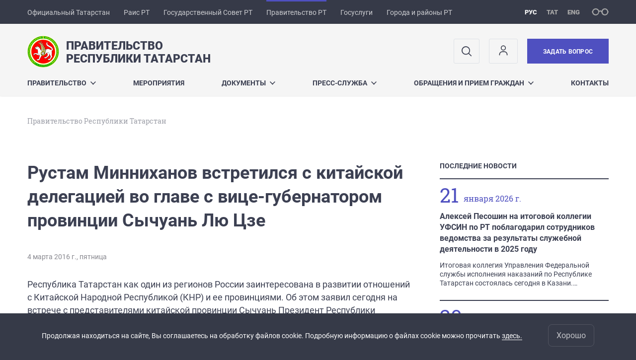

--- FILE ---
content_type: text/html; charset=UTF-8
request_url: https://prav.tatarstan.ru/index.htm/news/579714.htm
body_size: 12760
content:
<!DOCTYPE html>
<html xmlns:og="//ogp.me/ns#" lang='ru'>
<head>
	<meta charset='utf-8'>
<meta content="IE=9" http-equiv="X-UA-Compatible">
<title>Правительство Республики Татарстан</title>
<meta name="description" content="Кабинет Министров Республики Татарстан" />
<meta property="og:url" content="https://prav.tatarstan.ru/index.htm/news/579714.htm" />
<meta property="og:site_name" content="Правительство Республики Татарстан" />
<meta property="og:title" content="Рустам Минниханов встретился с китайской делегацией во главе с вице-губернатором провинции Сычуань Лю Цзе" />
<meta property="og:description" content="Республика Татарстан как один из регионов России заинтересована в развитии отношений с Китайской Народной Республикой (КНР) и ее провинциями. Об этом заявил сегодня на встрече с представителями китайской провинции Сычуань Президент Республики Татарстан Рустам Минниханов.    Напомним, что в Татарстан прибыла делегация китайских коллег во главе с вице-губернатором провинции Сычуань КНР господином Лю Цзе.    Приветствуя гостей, Рустам Минниханов сообщил, что Республика Татарстан активно взаимодействует с Китаем, регион не раз посещали представители высшего руководства КНР, а также бизнес-делегации.  " />

<meta property="og:url" content="//prav.tatarstan.ru/index.htm/news/579714.htm" />
<link rel="canonical" href="https://prav.tatarstan.ru/index.htm/news/579714.htm"/>


  <link rel='stylesheet' href='/design/aaa/css/government.css?f=1768301450'>



<meta name='format-detection' content='telephone=yes'>

  <link rel='subresource' href='/design/aaa/js/prod/manifest.js?f=1768301451'>
  <link rel='subresource' href='/design/aaa/js/prod/vendor.js?f=1768301451'>
  <link rel='subresource' href='/design/aaa/js/prod/common.js?f=1768301451'>

<link rel="icon" type="image/png" href="/favicon-32x32.png?v=2" sizes="32x32" />
<link rel="icon" type="image/png" href="/favicon-16x16.png?v=2" sizes="16x16" />








</head>
<body>
<div id='app' class='app theme-pprt'>
	<div class='crossbar hidden-xs'>
	<div class='container-fluid'>
        <noindex>
		<div class='crossbar__menu'>
							<a href='//tatarstan.ru/' rel="nofollow" class='crossbar__menu-item' title='Официальный Татарстан'>Официальный Татарстан</a>
				<a href='//rais.tatarstan.ru/' rel="nofollow" class='crossbar__menu-item' title='Раис Республики Татарстан'>Раис РТ</a>
                <a href='//gossov.tatarstan.ru/' rel="nofollow" class='crossbar__menu-item' title='Государственный Совет Республики Татарстан'>Государственный Совет РТ</a>
                <a href='//prav.tatarstan.ru/' rel="nofollow" class='crossbar__menu-item crossbar__menu-item--selected' title='Правительство Республики Татарстан'>Правительство РТ</a>
				<a href='https://uslugi.tatarstan.ru/' rel="nofollow" class='crossbar__menu-item' title='Госуслуги'>Госуслуги</a>
				<a href='//msu.tatarstan.ru/' rel="nofollow" class='crossbar__menu-item' title='Города и районы Республики Татарстан'>Города и районы РТ</a>
                <!--a href="http://100.tatarstan.ru" rel="nofollow" class='crossbar__menu-item'>
                    <img src="/rus/design/img/100-header.png" alt="100">
                </a-->
							
		</div>
        </noindex>
		<div class='crossbar__accessibility' @click='toggleImpairedMode'>
			<span class='icon-spectacles'></span>
		</div>
		<div class='crossbar__langs'>
								<a href='/' class='crossbar__langs-item crossbar__langs-item--selected'>
				рус
			</a>
										<a href='/tat/index.htm/news/579714.htm' class='crossbar__langs-item'>
				тат
			</a>
										<a href='/eng/index.htm/news/579714.htm' class='crossbar__langs-item'>
				eng
			</a>
				</div>
	</div>
</div>


	
<gl-impaired-panel></gl-impaired-panel>
<div class='header' :class='{ "header--safari": isSafari }'>
	<div class='container-fluid'>
		<div class='header__tools'>
			<div class='row'>
				<a href='/' class='logo logo--prav'>
										<div class="logo__slogan-wrapper ">
            <div class='logo__slogan logo__slogan--primary'>Правительство</div>
            <div class='logo__slogan logo__slogan--default'>Республики Татарстан</div>
          </div>
          				</a>
			</div>
			<div class='hidden-xs'>
        <div class='header__impaired header__langs crossbar__langs'>
                                          <a href='/' class='crossbar__langs-item crossbar__langs-item--selected'>
                рус
              </a>
                                                      <a href='/tat/index.htm/news/579714.htm' class='crossbar__langs-item'>
                тат
              </a>
                                                      <a href='/eng/index.htm/news/579714.htm' class='crossbar__langs-item'>
                eng
              </a>
                    </div>

				<div class='header__search'>
					            <span class='header__buttons'>
					   <span onclick="showSearch()" class="btn keys" title="Поиск">
                          <span class="icon icon-search hidden-xs"></span>
					  </span>
					</span>
					                                            						<span class='header__buttons'>
                            					   <span class="btn keys" title="Личный кабинет" onclick="window.location.href='/index.htm/login/'">
                          <span class="icon user hidden-xs">
                              <svg width="26" height="26" viewBox="0 0 26 26" fill="none" xmlns="http://www.w3.org/2000/svg">
<path d="M5.41699 21.6667V20.5833C5.41699 17.5918 7.84212 15.1667 10.8337 15.1667H15.167C18.1585 15.1667 20.5837 17.5918 20.5837 20.5833V21.6667M17.3337 7.58333C17.3337 9.97657 15.3935 11.9167 13.0003 11.9167C10.6071 11.9167 8.66699 9.97657 8.66699 7.58333C8.66699 5.1901 10.6071 3.25 13.0003 3.25C15.3935 3.25 17.3337 5.1901 17.3337 7.58333Z" stroke="#363A48" stroke-width="1.6" stroke-linecap="round" stroke-linejoin="round"/>
</svg>
                          </span>
					  </span>
                                <gl-switch :remember='true' identify-by='reception' url='/priem.htm' inline-template>
                                    <a @click="setSelected('splash')" href="/priem.htm" class='btn btn--primary'>
                                        Задать вопрос                                    </a>
                                </gl-switch>
                            						</span>
									</div>
			</div>
		</div>
		<div class='header__menu hidden-xs'>
	<gl-dropdown inline-template>
		<div class='menu '>
			          											<div class='menu__item' @mouseleave='hide'>
							<a @mouseenter='show' href='/about' class='menu__link menu__link--dropdown'>
								Правительство <span class='icon-arrow-down'></span>
							</a>
							<transition name='slide-fade'>
								<div v-cloak 
									v-if='selected === "Правительство"' 
									class='dropdown'>
																			<a href='/about.htm' class='dropdown__link'>О Правительстве</a>
																			<a href='/premier.htm' class='dropdown__link'>Премьер-министр Республики Татарстан</a>
																			<a href='/pravit.htm' class='dropdown__link'>Состав Кабинета Министров Республики Татарстан</a>
																			<a href='/about/apparat' class='dropdown__link'>Аппарат Кабинета Министров Республики Татарстан</a>
																			<a href='/about/ogv' class='dropdown__link'>Органы власти и организации</a>
																			<a href='/corruption.htm' class='dropdown__link'>Противодействие коррупции</a>
																			<a href='/istoriya-pravitelstva-respubliki-tatarstan.htm' class='dropdown__link'>История Правительства Республики Татарстан</a>
																	</div>
							</transition>
						</div>
									          											<div class='menu__item'>
							<a href='https://prav.tatarstan.ru/index.htm/plan/archive/' @mouseenter='show' class='menu__link'>Мероприятия</a>
						</div>
									          											<div class='menu__item' @mouseleave='hide'>
							<a @mouseenter='show' href='/documents.htm' class='menu__link menu__link--dropdown'>
								Документы <span class='icon-arrow-down'></span>
							</a>
							<transition name='slide-fade'>
								<div v-cloak 
									v-if='selected === "Документы"' 
									class='dropdown'>
																			<a href='https://pravo.tatarstan.ru/' class='dropdown__link'>Официальный портал правовой информации Республики Татарстан</a>
																			<a href='/docs/post.htm' class='dropdown__link'>Решения Правительства РТ</a>
																			<a href='/documents/complan.htm' class='dropdown__link'>Программы Правительства РТ</a>
																			<a href='/documents/standart.htm' class='dropdown__link'>Паспорт визуальных стандартов</a>
																			<a href='/otcheti.htm' class='dropdown__link'>Отчеты</a>
																	</div>
							</transition>
						</div>
									          											<div class='menu__item' @mouseleave='hide'>
							<a @mouseenter='show' href='/pressa.htm' class='menu__link menu__link--dropdown'>
								Пресс-служба <span class='icon-arrow-down'></span>
							</a>
							<transition name='slide-fade'>
								<div v-cloak 
									v-if='selected === "Пресс-служба"' 
									class='dropdown'>
																			<a href='https://prav.tatarstan.ru/index.htm/news/tape' class='dropdown__link'>Лента новостей</a>
																			<a href='/pressa/photo.htm' class='dropdown__link'>Фоторепортажи</a>
																			<a href='/pressa/1video.htm' class='dropdown__link'>Видеорепортажи</a>
																			<a href='/pressa/news-release.htm' class='dropdown__link'>Пресс-релизы</a>
																			<a href='/pressa/broadcast.htm' class='dropdown__link'>Трансляция</a>
																			<a href='/akkreditatsiya-smi.htm' class='dropdown__link'>Аккредитация СМИ</a>
																	</div>
							</transition>
						</div>
									          											<div class='menu__item' @mouseleave='hide'>
							<a @mouseenter='show' href='/recept.htm' class='menu__link menu__link--dropdown'>
								Обращения и прием граждан <span class='icon-arrow-down'></span>
							</a>
							<transition name='slide-fade'>
								<div v-cloak 
									v-if='selected === "Обращения и прием граждан"' 
									class='dropdown'>
																			<a href='https://prav.tatarstan.ru/totreception.htm' class='dropdown__link'>Интернет-приемная</a>
																			<a href='/recept/internet-reception.htm' class='dropdown__link'>Отчеты о работе с обращениями граждан</a>
																			<a href='https://prav.tatarstan.ru/totreception.htm/message-status.htm' class='dropdown__link'>Проверка статуса обращения</a>
																			<a href='/recept/law.htm' class='dropdown__link'>Законодательство</a>
																			<a href='/metodicheskie-rekomendatsii-v-tselyah-podgotovki.htm' class='dropdown__link'>Общероссийский день приема граждан</a>
																	</div>
							</transition>
						</div>
									          											<div class='menu__item'>
							<a href='/contact_information.htm' @mouseenter='show' class='menu__link'>Контакты</a>
						</div>
											</div>
	</gl-dropdown>
</div>

		<span class='visible-xs'>
      <span class='header__toggle' @click='toggleMobileMenu'>
        <span class='icon-hamburger'></span>
        <span class='icon-close'></span>
      </span>
		</span>
	</div>
</div>



<gl-mobile-menu :additional='[{"label":"\u041b\u0438\u0447\u043d\u044b\u0439 \u043a\u0430\u0431\u0438\u043d\u0435\u0442","link":"https:\/\/prav.tatarstan.ru\/index.htm\/login\/"}]' :langs='[{"key":"rus","val":"\/index.htm\/news\/579714.htm","label":"\u0420\u0423\u0421"},{"key":"tat","val":"\/tat\/index.htm\/news\/579714.htm","label":"\u0422\u0410\u0422"},{"key":"eng","val":"\/eng\/index.htm\/news\/579714.htm","label":"ENG"}]' :list='{
    "Правительство": {
        "О Правительстве": "/about.htm",
        "Премьер-министр Республики Татарстан": "/premier.htm",
        "Состав Кабинета Министров Республики Татарстан": "/pravit.htm",
        "Аппарат Кабинета Министров Республики Татарстан": "/about/apparat",
        "Органы власти и организации": "/about/ogv",
        "Противодействие коррупции": "/corruption.htm",
        "История Правительства Республики Татарстан": "/istoriya-pravitelstva-respubliki-tatarstan.htm"
    },
    "Мероприятия": "https://prav.tatarstan.ru/index.htm/plan/archive/",
    "Документы": {
        "Официальный портал правовой информации Республики Татарстан": "https://pravo.tatarstan.ru/",
        "Решения Правительства РТ": "/docs/post.htm",
        "Программы Правительства РТ": "/documents/complan.htm",
        "Паспорт визуальных стандартов": "/documents/standart.htm",
        "Отчеты": "/otcheti.htm"
    },
    "Пресс-служба": {
        "Лента новостей": "https://prav.tatarstan.ru/index.htm/news/tape",
        "Фоторепортажи": "/pressa/photo.htm",
        "Видеорепортажи": "/pressa/1video.htm",
        "Пресс-релизы": "/pressa/news-release.htm",
        "Трансляция": "/pressa/broadcast.htm",
        "Аккредитация СМИ": "/akkreditatsiya-smi.htm"
    },
    "Обращения и прием граждан": {
        "Интернет-приемная": "https://prav.tatarstan.ru/totreception.htm",
        "Отчеты о работе с обращениями граждан": "/recept/internet-reception.htm",
        "Проверка статуса обращения": "https://prav.tatarstan.ru/totreception.htm/message-status.htm",
        "Законодательство": "/recept/law.htm",
        "Общероссийский день приема граждан": "/metodicheskie-rekomendatsii-v-tselyah-podgotovki.htm"
    },
    "Контакты": "/contact_information.htm"
}'></gl-mobile-menu>

<gl-rtindex-search-main param='q' action='/index.htm/gsearch' placeholder='Поиск по сайту'></gl-rtindex-search-main>

<script>
    function showSearch() {
        document.querySelector('.search_main').style.display = 'block'
        document.querySelector('.search_main__query').focus()
    }
</script>
	<div class='content index-menu-container'>
		<div class='container-fluid'>
      <div class='row'>
        <div class='col-xs-12'>
            		<div class='crumbs hidden-xs'>
			<gl-breadcrumbs>
						<span class='crumbs__item--last'>Правительство Республики Татарстан</span>
			</gl-breadcrumbs>
		</div>

        </div>
        <div class='content__main col-xs-12 col-sm-8'>
            
<h1 class='h1 h1--text-transform-none'>Рустам Минниханов встретился с китайской делегацией во главе с вице-губернатором провинции Сычуань Лю Цзе</h1>

<div class='article'>
		<div class='article__photo'>
		<div class='row'>
			<div class='col fll'>
				<div class='article__photo-date'>
            4 марта 2016 г., пятница        </div>
			</div>
			<div class='col flr'>
				<div class='article__photo-author'></div>
			</div>
		</div>
			</div>

	<p>Республика Татарстан как один из регионов России заинтересована в развитии отношений с Китайской Народной Республикой (КНР) и ее провинциями. Об этом заявил сегодня на встрече с представителями китайской провинции Сычуань Президент Республики Татарстан Рустам Минниханов.</p>

<p>Напомним, что в Татарстан прибыла делегация китайских коллег во главе с вице-губернатором провинции Сычуань КНР господином Лю Цзе.</p>

<p>Приветствуя гостей, Рустам Минниханов сообщил, что Республика Татарстан активно взаимодействует с Китаем, регион не раз посещали представители высшего руководства КНР, а также бизнес-делегации.</p>

<p>Мы изучаем опыт экономического развития Китая, сказал Рустам Минниханов, в Китае было открыто торгово-экономическое представительство Республики Татарстан.</p>

<p>Кроме того, отметил Рустам Минниханов, приятным стало известие о том, что в Казани в ближайшее время будет открыто консульство КНР.</p>

<p>В ходе встречи Рустам Минниханов обозначил ряд перспективных направлений в части сотрудничества с китайскими партнерами. Это, в частности, взаимодействие с ПАО «КАМАЗ» - сборка российских большегрузов в Китае и сборка китайских автомобилей на территории Татарстана.</p>

<p>Президент Татарстана также напомнил, что в апреле текущего года китайская компания «Хайер» планирует открытие производства бытовой техники на площадке в Набережных Челнах.</p>

<p>На территории ОЭЗ «Алабуга» также представлены три компании с участием китайского бизнеса.</p>

<p>В Республике Татарстан рассматривается вопрос об открытии Центра китайской медицины, сообщил далее Рустам Минниханов. По его словам, прорабатывается вопрос о создании совместных с китайскими партнерами предприятий в области сельского хозяйства, строительства, логистики, производства мебели, трансформаторов и др.</p>

<p>Важным совместным проектом с китайскими коллегами стал проект строительства высокоскоростной железнодорожной магистрали «Москва – Казань», отметил Президент Татарстана.  «Мы считаем, что активизации наших контактов будет способствовать и проект транспортного коридора «Западная Европа – Западный Китай».</p>

<p>Что касается контактов непосредственно  с провинцией Сычуань, то Рустам Минниханов напомнил, что с 2014 года Татарстан входит в состав рабочей группы «Волга-Янцзы», в августе прошлого года было подписано соглашение о сотрудничестве провинции Сычуань с Татарстаном, в ноябре 2015 года был подписан меморандум о взаимодействии между Казанью и административным центром провинции Сычуань.</p>

<p>В апреле текущего года ожидается визит в Татарстан секретаря парткома провинции Сычуань, сообщил Рустам Минниханов.</p>

<p>Он вкратце проинформировал о сотрудничестве в социальной сфере. Сегодня в К(П)ФУ обучаются около 400 китайских студентов, и важно активизировать работу в области образования, обмена студентами, межвузовского взаимодействия, считает Рустам Минниханов.</p>

<p>В свою очередь, вице-губернатор провинции Сычуань господин Лю Цзе заявил, что визит в Китай Президента Татарстана в 2015 году способствовал серьезному развитию отношений.  Основной целью нынешнего приезда в Казань он обозначил предварительную  работу по подготовке предстоящего в апреле визита секретаря парткома провинции Сычуань.</p>

<p>Лю Цзе назвал направления, которые китайские партнеры считают перспективными и готовы продвигать, - это сотрудничество в реализации инфраструктурных проектов, в организации производства бытовой техники, проекты в сфере информатизации.</p>

<p>Представители наших крупных компаний, которые приехали в этот раз в Казань, выразили заинтересованность в реализации совместных проектов на территории Татарстана, в целом в вариантах инвестирования в Россию, заявил Лю Цзе.</p>

<p>По словам Лю Цзе, Сычуаньский университет заинтересован в тесном взаимодействии с Казанским государственным университетом.</p>

<p>Кроме того, сообщил он, Сычуаньские авиалинии уже открыли прямые авиарейсы в Прагу, в Москву и в других направлениях.  Мы готовы рассмотреть возможность открытия прямого авиасообщения с Татарстаном, сказал Лю Цзе.</p>

<p>Особую заинтересованность китайские партнеры выразили в налаживании сотрудничества в части авиа- и вертолетостроения (производство и закупка).</p>

<p>Напомним, что сегодня у делегации провинции Сычуань запланировано знакомство с Казанским государственным университетом и его историей, посещение Казанского вертолетного завода и пр.</p>
    <div class="markers">
            </div>
		<div class='article__meta'>
    <div class='article__meta-cell'>
	    <div class='article__meta-author'>
				Пресс-служба Президента РТ, Елена Бритвина.	    </div>
        		</div>
    <div class='article__meta-cell article__meta-share'>
			<div class="share " >

  <span class="share__label">
  Поделиться:
  </span>

<script src="//yastatic.net/es5-shims/0.0.2/es5-shims.min.js"></script>
<script src="//yastatic.net/share2/share.js"></script>
<div class="ya-share2" data-services="vkontakte,odnoklassniki,telegram"
	data-url='https://prav.tatarstan.ru/index.htm/news/579714.htm'	data-title='Рустам Минниханов встретился с китайской делегацией во главе с вице-губернатором провинции Сычуань Лю Цзе'></div>

</div>
		</div>
	</div>

  <div class="visible-xs">
        <div v-if="mobileViewport">
    <div class='mediatemple mediatemple--mobile'>
      				<a title="Встреча Президента Республики Татарстан 
Р.Н. Минниханова 
с вице-губернатором провинции Сычуань 
Китайской Народной Республики 
г-ном Лю Цзе" href="https://prav.tatar.ru/pressa/1video.htm/video/1018727.htm" class='mediatemple__btn'>
					<span class='icon-videoreport'></span>
          <span class="hidden-xs">СМОТРЕТЬ ВИДЕОРЕПОРТАЖ</span>
          <span class="visible-xs">ВИДЕОРЕПОРТАЖ</span>
				</a>				<a title="Встреча Президента Республики Татарстан 
Р.Н. Минниханова 
с вице-губернатором провинции Сычуань 
Китайской Народной Республики 
г-ном Лю Цзе" href="https://prav.tatar.ru/pressa/photo.htm/photoreport/1018727.htm" class='mediatemple__btn'>
					<span class='icon-photoreport'></span>
					<span class="hidden-xs">СМОТРЕТЬ ФОТОРЕПОРТАЖ</span>
				  <span class="visible-xs">ФОТОРЕПОРТАЖ</span>
				</a>    </div>
  </div>
  <div v-else class='mediatemple'>
    <div class='container-fluid'>
      <div class='row'>
        <div class='col-xs-12'>
            				<a title="Встреча Президента Республики Татарстан 
Р.Н. Минниханова 
с вице-губернатором провинции Сычуань 
Китайской Народной Республики 
г-ном Лю Цзе" href="https://prav.tatar.ru/pressa/1video.htm/video/1018727.htm" class='mediatemple__btn'>
					<span class='icon-videoreport'></span>
          <span class="hidden-xs">СМОТРЕТЬ ВИДЕОРЕПОРТАЖ</span>
          <span class="visible-xs">ВИДЕОРЕПОРТАЖ</span>
				</a>				<a title="Встреча Президента Республики Татарстан 
Р.Н. Минниханова 
с вице-губернатором провинции Сычуань 
Китайской Народной Республики 
г-ном Лю Цзе" href="https://prav.tatar.ru/pressa/photo.htm/photoreport/1018727.htm" class='mediatemple__btn'>
					<span class='icon-photoreport'></span>
					<span class="hidden-xs">СМОТРЕТЬ ФОТОРЕПОРТАЖ</span>
				  <span class="visible-xs">ФОТОРЕПОРТАЖ</span>
				</a>        </div>
      </div>
    </div>
  </div>
  </div>


	<div class='article__nav'>
		<div class='row'>
						<div class='col-xs-12'>
				<a href='/index.htm/news/' class='btn btn--wide btn--secondary'>
					ЧИТАТЬ ВСЕ НОВОСТИ				</a>
			</div>
					</div>
	</div>
</div>
        </div>
          <div class='content__aside col-xs-12 col-sm-4'>
<div class='aside__section hidden-xs'>
	<div class='aside__title'>
		ПОСЛЕДНИЕ НОВОСТИ	</div>
	<div class='list list--smaller'>
				<hr class='hr'>
		<div class='row'>
			<div class='col-xs-12 col-sm-3'>
				<div class='day-month'>
                    <div class='day-month__date'>
              21          </div>
          <div class='day-month__desc'>
            <div class='day-month__row'>
                января 2026 г.            </div>
          </div>
				</div>
			</div>
			<div class='col-xs-12 col-sm-9'>
								<div class='list__item'>
					<div class='list__title'>
						<a href='/index.htm/news/2486120.htm' class='list__link link'>
							Алексей Песошин на итоговой коллегии УФСИН по РТ поблагодарил сотрудников ведомства за результаты служебной деятельности в 2025 году						</a>
					</div>
					<div class='list__text'>
						<div v-line-clamp='3'> <!-- работает от 1 до 5 строк -->
						Итоговая коллегия Управления Федеральной службы исполнения наказаний по Республике Татарстан состоялась сегодня в Казани. Специалисты ведомства подвели итоги оперативно-служебной, производственно-хозяйственной и финансово-экономической деятельности уголовно-исполнительной системы Республики Татарстан за 2025 год и наметили задачи на текущий год.

В заседании приняли участие Премьер-министр Татарстана Алексей Песошин, главный федеральный инспектор по РТ Виктор Демидов, начальник Управления охраны и конвоирования ФСИН России Сергей Елисеев и другие.

С основным докладом выступил начальник УФСИН по Республике Татарстан Эдуард Хиалеев.
						</div>
					</div>
				</div>
							</div>
		</div>
				<hr class='hr'>
		<div class='row'>
			<div class='col-xs-12 col-sm-3'>
				<div class='day-month'>
                    <div class='day-month__date'>
              20          </div>
          <div class='day-month__desc'>
            <div class='day-month__row'>
                января 2026 г.            </div>
          </div>
				</div>
			</div>
			<div class='col-xs-12 col-sm-9'>
								<div class='list__item'>
					<div class='list__title'>
						<a href='/index.htm/news/2485893.htm' class='list__link link'>
							Алексей Песошин и Ирек Файзуллин посетили новое здание Кировского районного суда Казани						</a>
					</div>
					<div class='list__text'>
						<div v-line-clamp='3'> <!-- работает от 1 до 5 строк -->
						Премьер-министр Татарстана Алексей Песошин и министр строительства и жилищно-коммунального хозяйства России Ирек Файзуллин посетили новое здание Кировского районного суда Казани. Их сопровождал министр строительства, архитектуры и ЖКХ Татарстана Марат Айзатуллин.
						</div>
					</div>
				</div>
							</div>
		</div>
				<hr class='hr'>
		<div class='row'>
			<div class='col-xs-12 col-sm-3'>
				<div class='day-month'>
                    <div class='day-month__date'>
              19          </div>
          <div class='day-month__desc'>
            <div class='day-month__row'>
                января 2026 г.            </div>
          </div>
				</div>
			</div>
			<div class='col-xs-12 col-sm-9'>
								<div class='list__item'>
					<div class='list__title'>
						<a href='/index.htm/news/2485618.htm' class='list__link link'>
							Алексей Песошин: Подразделения Управления Росгвардии по Республике Татарстан демонстрируют высокий уровень профессионализма и навыков						</a>
					</div>
					<div class='list__text'>
						<div v-line-clamp='3'> <!-- работает от 1 до 5 строк -->
						Итоги деятельности Управления Федеральной службы войск национальной гвардии Российской Федерации по Республике Татарстан в 2025 году подвели сегодня.

В мероприятии принял участие Премьер-министр Республики Татарстан Алексей Песошин.

С приветственным словом к участникам совещания обратился начальник Управления Росгвардии по РТ Рустем Гумеров. Был продемонстрирован фильм, посвященный деятельности ведомства в 2025 году.
						</div>
					</div>
				</div>
							</div>
		</div>
				<hr class='hr'>
		<div class='row'>
			<div class='col-xs-12 col-sm-3'>
				<div class='day-month'>
                    <div class='day-month__date'>
              16          </div>
          <div class='day-month__desc'>
            <div class='day-month__row'>
                января 2026 г.            </div>
          </div>
				</div>
			</div>
			<div class='col-xs-12 col-sm-9'>
								<div class='list__item'>
					<div class='list__title'>
						<a href='/index.htm/news/2485112.htm' class='list__link link'>
							Алексей Песошин: Тарифное регулирование - стратегический инструмент государственной политики, который определяет качество жизни всех татарстанцев						</a>
					</div>
					<div class='list__text'>
						<div v-line-clamp='3'> <!-- работает от 1 до 5 строк -->
						Тарифное регулирование - это стратегический инструмент государственной политики, который определяет качество жизни всех татарстанцев и сохранение инвестиционной активности предприятий. Об этом заявил Премьер-министр Татарстана Алексей Песошин на расширенном заседании коллегии Государственного комитета Республики Татарстан по тарифам по итогам 2025 года.
						</div>
					</div>
				</div>
							</div>
		</div>
				<hr class='hr'>
	</div>
</div>
<div class='aside__section'>
	<div class='aside__title'>
		ПОДПИСАТЬСЯ НА НОВОСТИ	</div>
	<gl-news-letter action='/podpiska.htm' param='email'></gl-news-letter>
</div>
</div>

      </div>
		</div>

    <div class="hidden-xs" v-sticky sticky-side='bottom'>
		    <div v-if="mobileViewport">
    <div class='mediatemple mediatemple--mobile'>
      				<a title="Встреча Президента Республики Татарстан 
Р.Н. Минниханова 
с вице-губернатором провинции Сычуань 
Китайской Народной Республики 
г-ном Лю Цзе" href="https://prav.tatar.ru/pressa/1video.htm/video/1018727.htm" class='mediatemple__btn'>
					<span class='icon-videoreport'></span>
          <span class="hidden-xs">СМОТРЕТЬ ВИДЕОРЕПОРТАЖ</span>
          <span class="visible-xs">ВИДЕОРЕПОРТАЖ</span>
				</a>				<a title="Встреча Президента Республики Татарстан 
Р.Н. Минниханова 
с вице-губернатором провинции Сычуань 
Китайской Народной Республики 
г-ном Лю Цзе" href="https://prav.tatar.ru/pressa/photo.htm/photoreport/1018727.htm" class='mediatemple__btn'>
					<span class='icon-photoreport'></span>
					<span class="hidden-xs">СМОТРЕТЬ ФОТОРЕПОРТАЖ</span>
				  <span class="visible-xs">ФОТОРЕПОРТАЖ</span>
				</a>    </div>
  </div>
  <div v-else class='mediatemple'>
    <div class='container-fluid'>
      <div class='row'>
        <div class='col-xs-12'>
            				<a title="Встреча Президента Республики Татарстан 
Р.Н. Минниханова 
с вице-губернатором провинции Сычуань 
Китайской Народной Республики 
г-ном Лю Цзе" href="https://prav.tatar.ru/pressa/1video.htm/video/1018727.htm" class='mediatemple__btn'>
					<span class='icon-videoreport'></span>
          <span class="hidden-xs">СМОТРЕТЬ ВИДЕОРЕПОРТАЖ</span>
          <span class="visible-xs">ВИДЕОРЕПОРТАЖ</span>
				</a>				<a title="Встреча Президента Республики Татарстан 
Р.Н. Минниханова 
с вице-губернатором провинции Сычуань 
Китайской Народной Республики 
г-ном Лю Цзе" href="https://prav.tatar.ru/pressa/photo.htm/photoreport/1018727.htm" class='mediatemple__btn'>
					<span class='icon-photoreport'></span>
					<span class="hidden-xs">СМОТРЕТЬ ФОТОРЕПОРТАЖ</span>
				  <span class="visible-xs">ФОТОРЕПОРТАЖ</span>
				</a>        </div>
      </div>
    </div>
  </div>
    </div>

	</div>
    <gl-private-policy :privacy-policy="false"></gl-private-policy>
<div class='footer'>
    <gl-cookie-info :privacy-policy="false"></gl-cookie-info>

    <div class='container-fluid'>

    <hr class="hr impaired-visible"/>

        <div class='footnav'>
	<div class='row'>
		        		<div class='col-sm-3'>
        			<div class='footnav__section'>
        						<div class='footnav__title'><a href='/about' class='footnav__link link'>Правительство</a></div>
				<div class='hidden-xs'>
							<div class='footnav__item'>
					<a href='/about.htm' class='footnav__link link'>О Правительстве</a>
				</div>
							<div class='footnav__item'>
					<a href='/premier.htm' class='footnav__link link'>Премьер-министр Республики Татарстан</a>
				</div>
							<div class='footnav__item'>
					<a href='/pravit.htm' class='footnav__link link'>Состав Кабинета Министров Республики Татарстан</a>
				</div>
							<div class='footnav__item'>
					<a href='/about/apparat' class='footnav__link link'>Аппарат Кабинета Министров Республики Татарстан</a>
				</div>
							<div class='footnav__item'>
					<a href='/about/ogv' class='footnav__link link'>Органы власти и организации</a>
				</div>
							<div class='footnav__item'>
					<a href='/corruption.htm' class='footnav__link link'>Противодействие коррупции</a>
				</div>
							<div class='footnav__item'>
					<a href='/istoriya-pravitelstva-respubliki-tatarstan.htm' class='footnav__link link'>История Правительства Республики Татарстан</a>
				</div>
					</div>
	        			</div>
        		</div>
		        		<div class='col-sm-3'>
        			<div class='footnav__section'>
        						<div class='footnav__title'><a href='/documents.htm' class='footnav__link link'>Документы</a></div>
				<div class='hidden-xs'>
							<div class='footnav__item'>
					<a href='https://pravo.tatarstan.ru/' class='footnav__link link'>Официальный портал правовой информации Республики Татарстан</a>
				</div>
							<div class='footnav__item'>
					<a href='/docs/post.htm' class='footnav__link link'>Решения Правительства РТ</a>
				</div>
							<div class='footnav__item'>
					<a href='/documents/complan.htm' class='footnav__link link'>Программы Правительства РТ</a>
				</div>
							<div class='footnav__item'>
					<a href='/documents/standart.htm' class='footnav__link link'>Паспорт визуальных стандартов</a>
				</div>
							<div class='footnav__item'>
					<a href='/otcheti.htm' class='footnav__link link'>Отчеты</a>
				</div>
					</div>
	        			</div>
        		</div>
		        		<div class='col-sm-3'>
        			<div class='footnav__section'>
        						<div class='footnav__title'><a href='/pressa.htm' class='footnav__link link'>Пресс-служба</a></div>
				<div class='hidden-xs'>
							<div class='footnav__item'>
					<a href='https://prav.tatarstan.ru/index.htm/news/tape' class='footnav__link link'>Лента новостей</a>
				</div>
							<div class='footnav__item'>
					<a href='/pressa/photo.htm' class='footnav__link link'>Фоторепортажи</a>
				</div>
							<div class='footnav__item'>
					<a href='/pressa/1video.htm' class='footnav__link link'>Видеорепортажи</a>
				</div>
							<div class='footnav__item'>
					<a href='/pressa/news-release.htm' class='footnav__link link'>Пресс-релизы</a>
				</div>
							<div class='footnav__item'>
					<a href='/pressa/broadcast.htm' class='footnav__link link'>Трансляция</a>
				</div>
							<div class='footnav__item'>
					<a href='/akkreditatsiya-smi.htm' class='footnav__link link'>Аккредитация СМИ</a>
				</div>
					</div>
	        			</div>
        		</div>
		        		<div class='col-sm-3'>
        			<div class='footnav__section'>
        						<div class='footnav__title'><a href='/recept.htm' class='footnav__link link'>Обращения и прием граждан</a></div>
				<div class='hidden-xs'>
							<div class='footnav__item'>
					<a href='https://prav.tatarstan.ru/totreception.htm' class='footnav__link link'>Интернет-приемная</a>
				</div>
							<div class='footnav__item'>
					<a href='/recept/internet-reception.htm' class='footnav__link link'>Отчеты о работе с обращениями граждан</a>
				</div>
							<div class='footnav__item'>
					<a href='https://prav.tatarstan.ru/totreception.htm/message-status.htm' class='footnav__link link'>Проверка статуса обращения</a>
				</div>
							<div class='footnav__item'>
					<a href='/recept/law.htm' class='footnav__link link'>Законодательство</a>
				</div>
							<div class='footnav__item'>
					<a href='/metodicheskie-rekomendatsii-v-tselyah-podgotovki.htm' class='footnav__link link'>Общероссийский день приема граждан</a>
				</div>
					</div>
	        			</div>
        		</div>
		        		<div class='col-sm-3'>
        			<div class='footnav__section'>
        						<div class='footnav__title'><a href='https://prav.tatarstan.ru/index.htm/plan/archive/' class='footnav__link link'>Мероприятия</a></div>
		        			</div>
        		</div>
		        		<div class='col-sm-3'>
        			<div class='footnav__section'>
        						<div class='footnav__title'><a href='/contact_information.htm' class='footnav__link link'>Контакты</a></div>
		        			</div>
        		</div>
			</div>
</div>


		<div class='row'>
			<div class='col-xs-12 col-sm-4'>
				<div class='footer__row'>
					<a href='/' class='logo logo--inverse logo--small'>
                      <div >
              <div class='logo__slogan logo__slogan--primary'>Правительство</div>
              <div class='logo__slogan logo__slogan--default'>Республики Татарстан</div>
            </div>
            					</a>
				</div>
			</div>
			<div class='col-xs-12 col-sm-4'>
				<div class='footer__row'>
									<div class='address'>
						<div class='address__row'>Адрес: 420060, г. Казань, пл. Свободы, 1</div>						<div class='address__row'>Телефон:
                            <span v-possible-phone>
                                +7 (843) 264-77-74                            </span>
                        </div>                                                <div class='address__row'>E-Mail: prav@tatar.ru</div>                        					</div>
								</div>
			</div>
			<div class='col-xs-12 col-sm-4'>
				<div class='footer__row impaired-tar tar'>
										<div class='hidden-xs'>
						<a href='/priem.htm' class='btn btn--primary'>Задать вопрос</a>
					</div>
					<div class='visible-xs'>
						<a href='/priem.htm' class='btn btn--primary btn--wide'>Задать вопрос</a>
					</div>
					          <span class="impaired-visible" @click='toggleImpairedMode'>Обычная версия</span>
				</div>
			</div>
		</div>
	</div>
  <div class='footer__scrolltop visible-xs' onclick="window.scrollTo(0, 0);">
    <span class='btn btn--primary btn--square' @click='scrollTop(true)'>
      <span class='icon-arrow-up'></span>
    </span>
  </div>
</div>
<!-- timezone: Europe/Moscow --><!-- now(): 2026-01-21 23:53:21.212317+03 -->
<div class='copyrights'>

    
    <div class='copyrights__line'>Все материалы сайта доступны по лицензии:</div>
    <div class='copyrights__line'>Creative Commons Attribution 4.0 International</div>

  <div style="text-align: center; padding: 12px 0 0 0; color: #adb1e3; font-size: 12px;" class="hidden-xs">
	<span>Обнаружили ошибку?</span>
	Выделите слово или предложение и нажмите CTRL+ENTER</div>

  
      <!--счетчик mail.ru-->
      <script type="text/javascript">
          var _tmr = window._tmr || (window._tmr = []);
          _tmr.push({id: "1139026", type: "pageView", start: (new Date()).getTime()});
          (function (d, w, id) {
              if (d.getElementById(id)) return;
              var ts = d.createElement("script"); ts.type = "text/javascript"; ts.async = true; ts.id = id;
              ts.src = "https://top-fwz1.mail.ru/js/code.js";
              var f = function () {var s = d.getElementsByTagName("script")[0]; s.parentNode.insertBefore(ts, s);};
              if (w.opera == "[object Opera]") { d.addEventListener("DOMContentLoaded", f, false); } else { f(); }
          })(document, window, "topmailru-code");
      </script>
      <noscript>
          <div>
              <img src="https://top-fwz1.mail.ru/counter?id=1139026;js=na" style="border:0;position:absolute;left:-9999px;" alt="Top.Mail.Ru" />
          </div>
      </noscript>

      <!--счетчик Яндкекс.Метрики-->

      <script type="text/javascript">
          (function(m,e,t,r,i,k,a){m[i]=m[i]||function(){(m[i].a=m[i].a||[]).push(arguments)};
              m[i].l=1*new Date();k=e.createElement(t),a=e.getElementsByTagName(t)[0],k.async=1,k.src=r,a.parentNode.insertBefore(k,a)})
          (window, document, "script", "https://mc.yandex.ru/metrika/tag.js", "ym");

          ym(64917265, "init", {
              clickmap:true,
              trackLinks:true,
              accurateTrackBounce:true
          });
                    ym(32114037, "init", {
              clickmap:true,
              trackLinks:true,
              accurateTrackBounce:true,
              webvisor: true
          });
                </script>
      <noscript>
        <div>
          <img src="https://mc.yandex.ru/watch/64917265?ut=noindex" style="position:absolute; left:-9999px;" alt="" />
                    <img src="https://mc.yandex.ru/watch/32114037?ut=noindex" style="position:absolute; left:-9999px;" alt="" />
                  </div>
      </noscript>

      
</div>
<script src="/js/privacy-policy.js"></script>


  <gl-bug-report></gl-bug-report>
</div>
  <script src='/design/aaa/js/prod/manifest.js?f=1768301451'></script>
  <script src='/design/aaa/js/prod/vendor.js?f=1768301451'></script>
  <script src='/design/aaa/js/prod/common.js?f=1768301451'></script>
    
    </body>
</html>


--- FILE ---
content_type: text/css
request_url: https://prav.tatarstan.ru/design/aaa/SegoeUI/SegoeUI.css
body_size: 894
content:
@font-face {
    font-family: 'SegoeUI';
    src: url('./fonts/SegoeUIRegular.eot');
    src: url('./fonts/SegoeUIRegular.eot?#iefix') format('embedded-opentype'),
    url('./fonts/SegoeUIRegular.woff') format('woff'),
    url('./fonts/SegoeUIRegular.ttf') format('truetype');
    font-weight: 400;
}
@font-face {
    font-family: 'SegoeUI';
    src: url('./fonts/SegoeUISemiBold.eot');
    src: url('./fonts/SegoeUISemiBold.eot?#iefix') format('embedded-opentype'),
    url('./fonts/SegoeUISemiBold.woff') format('woff'),
    url('./fonts/SegoeUISemiBold.ttf') format('truetype');
    font-weight: 500;
}
@font-face {
    font-family: 'SegoeUI';
    src: url('./fonts/SegoeUIBold.eot');
    src: url('./fonts/SegoeUIBold.eot?#iefix') format('embedded-opentype'),
    url('./fonts/SegoeUIBold.woff') format('woff'),
    url('./fonts/SegoeUIBold.ttf') format('truetype');
    font-weight: 700;
}